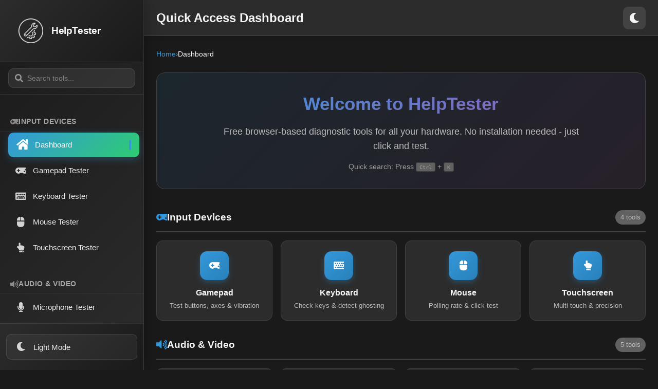

--- FILE ---
content_type: text/html; charset=utf-8
request_url: https://helptester.com/
body_size: 12768
content:

<!DOCTYPE html>
<html lang="en">
<head>
    <meta charset="UTF-8">
    <meta name="viewport" content="width=device-width, initial-scale=1.0">
    <meta name="theme-color" content="#1a1a1a">

    <!-- Preconnect to external origins for faster resource loading (LCP) -->
    <link rel="preconnect" href="https://cdnjs.cloudflare.com" crossorigin>
    <link rel="preconnect" href="https://www.googletagmanager.com" crossorigin>
    <link rel="preconnect" href="https://pagead2.googlesyndication.com" crossorigin>
    <link rel="dns-prefetch" href="https://cdnjs.cloudflare.com">
    <link rel="dns-prefetch" href="https://www.googletagmanager.com">
    <link rel="dns-prefetch" href="https://pagead2.googlesyndication.com">

    <!-- SEO Title Tag -->
    <title>HelpTester - Free Online Hardware Testing Tools for Gamers</title>
    <meta name="google-adsense-account" content="ca-pub-8636738211470951">

    <!-- SEO Meta Tags -->
    <meta name="description" content="Test your gaming hardware with our free online diagnostic tools. No downloads required. Check your controllers, keyboard, mouse, audio, and display devices.">
    <meta name="keywords" content="hardware testing tools, game controller tester, gaming diagnostics">
    <meta name="msvalidate.01" content="53E11E327204DF56E982DFC99F17E0FE" />

    <!-- NOINDEX/NOFOLLOW Support -->
    
    <meta name="robots" content="index, follow">
    

    <!-- Canonical URL (only when not noindex) -->
    
    <link rel="canonical" href="https://helptester.com/">
    

    <!-- Open Graph Tags (only when not noindex) -->
    
    <meta property="og:title" content="HelpTester - Free Online Hardware Testing Tools for Gamers">
    <meta property="og:description" content="Test your gaming hardware with our free online diagnostic tools. No downloads required. Check your controllers, keyboard, mouse, audio, and display devices.">
    <meta property="og:url" content="https://helptester.com/">
    <meta property="og:type" content="website">
    <meta property="og:site_name" content="HelpTester">
    <meta property="og:image" content="https://helptester.com/static/img/HelpTester-og-image.jpg">

    <!-- Twitter Card data (only when not noindex) -->
    <meta name="twitter:card" content="summary_large_image">
    <meta name="twitter:title" content="HelpTester - Free Online Hardware Testing Tools for Gamers">
    <meta name="twitter:description" content="Test your gaming hardware with our free online diagnostic tools. No downloads required. Check your controllers, keyboard, mouse, audio, and display devices.">
    <meta name="twitter:image" content="https://helptester.com/static/img/HelpTester-twitter-image.jpg">
    

    <!-- JSON-LD Schema (only for indexed pages) -->
    
    <script type="application/ld+json">
        {"@context": "https://schema.org", "@type": "WebApplication", "name": "HelpTester", "applicationCategory": "Utility", "operatingSystem": "Any", "description": "Free online hardware testing and diagnostic tools for gamers and computer users.", "offers": {"@type": "Offer", "price": "0", "priceCurrency": "USD"}, "featureList": ["Controller and gamepad testing", "Keyboard testing", "Mouse testing", "Audio devices testing", "Display and screen testing", "Network diagnostics"]}
    </script>
    

    <!-- Google tag (gtag.js) -->
    <script async src="https://www.googletagmanager.com/gtag/js?id=G-LQ79NED1VJ"></script>
    <script nonce="778m97rJT_ESyFcygRbiLazjvS-s6XKXk7OnQiudUbw">window.dataLayer=window.dataLayer||[];function gtag(){dataLayer.push(arguments);}gtag('js',new Date());gtag('config','G-LQ79NED1VJ');</script>

    <script async src="https://pagead2.googlesyndication.com/pagead/js/adsbygoogle.js?client=ca-pub-8636738211470951"
    crossorigin="anonymous"></script>

    <!-- Favicons -->
    <link rel="icon" type="image/x-icon" href="/static/img/favicon.ico">
    <link rel="icon" type="image/png" sizes="16x16" href="/static/img/favicon-16x16.png">
    <link rel="icon" type="image/png" sizes="32x32" href="/static/img/favicon-32x32.png">
    <link rel="icon" type="image/png" sizes="48x48" href="/static/img/favicon-48x48.png">
    <link rel="icon" type="image/png" sizes="64x64" href="/static/img/favicon-64x64.png">
    <link rel="icon" type="image/png" sizes="128x128" href="/static/img/favicon-128x128.png">
    <link rel="apple-touch-icon" sizes="180x180" href="/static/img/apple-touch-icon.png">
    <link rel="icon" type="image/png" sizes="192x192" href="/static/img/android-chrome-192x192.png">
    <link rel="icon" type="image/png" sizes="512x512" href="/static/img/android-chrome-512x512.png">

    <!-- CSS -->
    <link rel="stylesheet" href="/static/css/styles.css">
    <!-- Preload Font Awesome to reduce CLS window when icons appear -->
    <link rel="preload" href="https://cdnjs.cloudflare.com/ajax/libs/font-awesome/5.15.4/css/all.min.css" as="style" crossorigin>
    <!-- Font Awesome loaded as link instead of CSS @import to avoid render-blocking chain (LCP fix) -->
    <link rel="stylesheet" href="https://cdnjs.cloudflare.com/ajax/libs/font-awesome/5.15.4/css/all.min.css" media="print" id="fa-css">
    <script nonce="778m97rJT_ESyFcygRbiLazjvS-s6XKXk7OnQiudUbw">document.getElementById('fa-css').onload=function(){this.media='all'};</script>
    <noscript><link rel="stylesheet" href="https://cdnjs.cloudflare.com/ajax/libs/font-awesome/5.15.4/css/all.min.css"></noscript>
    
<style>
  .dashboard-header {
    text-align: center;
    margin-bottom: 2.5rem;
    padding: 2rem 1rem;
    background: linear-gradient(135deg, rgba(52, 152, 219, 0.1) 0%, rgba(155, 89, 182, 0.1) 100%);
    border-radius: 16px;
    border: 1px solid var(--border-color);
  }

  .dashboard-header h2 {
    font-size: 2.2rem;
    margin-bottom: 0.75rem;
    background: linear-gradient(135deg, var(--primary-color) 0%, #9b59b6 100%);
    -webkit-background-clip: text;
    -webkit-text-fill-color: transparent;
    background-clip: text;
  }

  .dashboard-header p {
    font-size: 1.1rem;
    color: var(--text-light);
    max-width: 700px;
    margin: 0 auto;
    line-height: 1.6;
  }

  .dashboard-header .search-hint {
    margin-top: 1rem;
    font-size: 0.85rem;
    color: var(--text-lighter);
  }

  .dashboard-header .search-hint kbd {
    background: var(--gray-200);
    padding: 2px 6px;
    border-radius: 4px;
    font-family: monospace;
    font-size: 0.8rem;
    border: 1px solid var(--border-color);
  }

  .dark-theme .dashboard-header .search-hint kbd {
    background: var(--gray-700);
  }

  .category-section {
    margin-bottom: 2rem;
  }

  .category-header {
    display: flex;
    align-items: center;
    gap: 10px;
    margin-bottom: 1rem;
    padding-bottom: 0.75rem;
    border-bottom: 2px solid var(--border-color);
    font-size: 1.2rem;
    font-weight: 600;
    color: var(--text-color);
  }

  .category-header i {
    font-size: 1.3rem;
    color: var(--primary-color);
  }

  .category-header .tool-count {
    margin-left: auto;
    font-size: 0.8rem;
    font-weight: 500;
    color: var(--text-light);
    background: var(--gray-200);
    padding: 4px 10px;
    border-radius: 20px;
  }

  .dark-theme .category-header .tool-count {
    background: var(--gray-700);
  }

  .quick-access-grid {
    display: grid;
    grid-template-columns: repeat(auto-fill, minmax(200px, 1fr));
    gap: 1rem;
  }

  .quick-access-item {
    background-color: var(--card-bg);
    border-radius: 12px;
    border: 1px solid var(--border-color);
    padding: 1.25rem;
    text-align: center;
    transition: all 0.25s ease;
    display: flex;
    flex-direction: column;
    align-items: center;
    text-decoration: none;
    position: relative;
    overflow: hidden;
  }

  .quick-access-item::before {
    content: '';
    position: absolute;
    top: 0;
    left: 0;
    right: 0;
    height: 3px;
    background: linear-gradient(90deg, var(--primary-color), #9b59b6);
    transform: scaleX(0);
    transition: transform 0.25s ease;
  }

  .quick-access-item:hover {
    transform: translateY(-4px);
    box-shadow: 0 8px 24px rgba(0, 0, 0, 0.15);
    border-color: var(--primary-color);
  }

  .quick-access-item:hover::before {
    transform: scaleX(1);
  }

  .item-icon {
    width: 56px;
    height: 56px;
    border-radius: 14px;
    display: flex;
    align-items: center;
    justify-content: center;
    margin-bottom: 0.75rem;
    background: linear-gradient(135deg, var(--primary-color), #2980b9);
    color: white;
    font-size: 24px;
    box-shadow: 0 4px 12px rgba(52, 152, 219, 0.3);
    transition: transform 0.25s ease;
  }

  .quick-access-item:hover .item-icon {
    transform: scale(1.1);
  }

  /* Different icon colors for categories */
  .quick-access-item[data-category="input"] .item-icon {
    background: linear-gradient(135deg, #3498db, #2980b9);
  }
  .quick-access-item[data-category="audio"] .item-icon {
    background: linear-gradient(135deg, #2ecc71, #27ae60);
  }
  .quick-access-item[data-category="video"] .item-icon {
    background: linear-gradient(135deg, #9b59b6, #8e44ad);
  }
  .quick-access-item[data-category="system"] .item-icon {
    background: linear-gradient(135deg, #e74c3c, #c0392b);
  }
  .quick-access-item[data-category="network"] .item-icon {
    background: linear-gradient(135deg, #f39c12, #d35400);
  }

  .item-name {
    font-weight: 600;
    font-size: 1rem;
    color: var(--text-color);
    margin-bottom: 0.25rem;
  }

  .item-desc {
    font-size: 0.8rem;
    color: var(--text-light);
    line-height: 1.4;
  }

  /* Info cards at bottom */
  .info-section {
    margin-top: 3rem;
  }

  .info-grid {
    display: grid;
    grid-template-columns: repeat(auto-fit, minmax(300px, 1fr));
    gap: 1.5rem;
    margin-bottom: 2rem;
  }

  .info-card {
    background-color: var(--card-bg);
    border-radius: 12px;
    border: 1px solid var(--border-color);
    padding: 1.5rem;
  }

  .info-card h4 {
    font-size: 1.1rem;
    margin-bottom: 1rem;
    color: var(--text-color);
    display: flex;
    align-items: center;
    gap: 8px;
  }

  .info-card h4 i {
    color: var(--primary-color);
  }

  .info-card p, .info-card li {
    font-size: 0.9rem;
    color: var(--text-light);
    line-height: 1.6;
  }

  .info-card ul, .info-card ol {
    padding-left: 1.25rem;
    margin: 0;
  }

  .info-card li {
    margin-bottom: 0.5rem;
  }

  .faq-item {
    padding: 0.75rem 0;
    border-bottom: 1px solid var(--border-color);
  }

  .faq-item:last-child {
    border-bottom: none;
    padding-bottom: 0;
  }

  .faq-question {
    font-weight: 600;
    color: var(--text-color);
    font-size: 0.9rem;
    margin-bottom: 0.25rem;
  }

  .faq-answer {
    font-size: 0.85rem;
    color: var(--text-light);
  }

  @media (max-width: 768px) {
    .dashboard-header h2 {
      font-size: 1.6rem;
    }

    .quick-access-grid {
      grid-template-columns: repeat(2, 1fr);
      gap: 0.75rem;
    }

    .quick-access-item {
      padding: 1rem;
    }

    .item-icon {
      width: 48px;
      height: 48px;
      font-size: 20px;
    }

    .item-name {
      font-size: 0.9rem;
    }

    .item-desc {
      display: none;
    }

    .info-grid {
      grid-template-columns: 1fr;
    }
  }

  @media (max-width: 480px) {
    .quick-access-grid {
      grid-template-columns: repeat(2, 1fr);
    }
  }
</style>


    <!-- Extra Head Content -->
    

    <!-- Critical inline styles: navigation layout + prevent animation flash (CLS fix) -->
    <style>
        /* Define --nav-width inline to prevent CLS from external CSS loading delay */
        :root { --nav-width: 280px; }

        /* Prevent CLS from scrollbar appearance */
        html { overflow-y: scroll; }

        /* Prevent initial animation flash */
        .main-nav { transition: none !important; }
        .page-loading .main-nav { transition: none !important; }
        .page-loading .nav-item a { transition: none !important; }
        .page-loading .nav-item-icon { transition: none !important; }
        .page-loading .mobile-menu-overlay { transition: none !important; }

        /* Mobile Menu Overlay */
        .mobile-menu-overlay {
            position: fixed; top: 0; left: 0; width: 100vw; height: 100vh;
            background-color: rgba(0, 0, 0, 0.5); z-index: 99;
            opacity: 0; visibility: hidden; backdrop-filter: blur(4px);
        }
        .mobile-menu-overlay.overlay-active { opacity: 1; visibility: visible; }

        /* Enhanced Navigation */
        .main-nav {
            position: fixed; top: 0; left: 0; width: var(--nav-width, 280px); height: 100vh;
            background: linear-gradient(135deg, #1a1a1a 0%, #2c2c2c 100%);
            border-right: 1px solid rgba(255, 255, 255, 0.1);
            display: flex; flex-direction: column; z-index: 100;
            box-shadow: 0 0 30px rgba(0, 0, 0, 0.3); overflow-y: auto;
        }
        .main-nav.nav-transition { transition: transform 0.3s cubic-bezier(0.4, 0, 0.2, 1); }
        .nav-transition .mobile-menu-overlay { transition: all 0.3s cubic-bezier(0.4, 0, 0.2, 1); }

        /* Logo Section */
        .nav-logo {
            display: flex; justify-content: space-between; align-items: center;
            padding: 20px; border-bottom: 1px solid rgba(255, 255, 255, 0.1);
            background: linear-gradient(135deg, #2c2c2c 0%, #1a1a1a 100%);
        }
        .nav-brand { display: flex; align-items: center; }
        .nav-brand img { width: 80px; height: 80px; border-radius: 8px; }
        .brand-name { font-size: 1.3rem; font-weight: 700; color: white; letter-spacing: -0.02em; }

        /* Close Button */
        .menu-close {
            display: none; width: 32px; height: 32px;
            background: rgba(255, 255, 255, 0.1); border: none; border-radius: 6px;
            cursor: pointer; position: relative; transition: all 0.2s ease;
        }
        .menu-close:hover { background: rgba(255, 255, 255, 0.2); transform: scale(1.05); }
        .menu-close span {
            position: absolute; width: 16px; height: 2px; background-color: white;
            top: 50%; left: 50%; transition: transform 0.2s ease;
        }
        .menu-close span:first-child { transform: translate(-50%, -50%) rotate(45deg); }
        .menu-close span:last-child { transform: translate(-50%, -50%) rotate(-45deg); }

        /* Navigation Content */
        .nav-content { flex: 1; overflow-y: auto; padding: 10px 0; }

        /* Section Headers */
        .nav-section-header {
            display: flex; align-items: center; gap: 12px;
            padding: 16px 20px 8px 20px; margin-top: 20px;
            font-size: 0.85rem; font-weight: 600; color: rgba(255, 255, 255, 0.6);
            text-transform: uppercase; letter-spacing: 0.5px;
            border-bottom: 1px solid rgba(255, 255, 255, 0.05);
        }
        .nav-section:first-child .nav-section-header { margin-top: 0; }
        .nav-section-header i { font-size: 1rem; opacity: 0.8; width: 1em; height: 1em; line-height: 1; display: inline-block; overflow: hidden; }

        /* Navigation Items */
        .nav-section-items { list-style: none; padding: 0; margin: 0; }
        .nav-item { margin: 2px 12px; }
        .nav-item a {
            display: flex; align-items: center; padding: 12px 16px;
            color: rgba(255, 255, 255, 0.9); text-decoration: none;
            border-radius: 10px; position: relative; overflow: hidden;
        }
        .nav-transition .nav-item a { transition: all 0.2s ease; }
        .nav-item a::before {
            content: ''; position: absolute; top: 0; left: 0; right: 0; bottom: 0;
            background: linear-gradient(135deg, rgba(52, 152, 219, 0.1) 0%, rgba(155, 89, 182, 0.1) 100%);
            opacity: 0; transition: opacity 0.2s ease;
        }
        .nav-item a:hover::before { opacity: 1; }
        .nav-item a:hover { transform: translateX(4px); color: white; }

        .nav-item-icon {
            width: 24px; height: 24px; display: flex; align-items: center;
            justify-content: center; margin-right: 12px; position: relative; z-index: 1;
        }
        .nav-transition .nav-item-icon { transition: all 0.2s ease; }
        .nav-item a:hover .nav-item-icon { transform: scale(1.1); }
        .nav-item-icon i { font-size: 1.2rem; color: rgba(255, 255, 255, 0.8); transition: all 0.2s ease; }
        .nav-item a:hover .nav-item-icon i { color: rgba(255, 255, 255, 1); transform: scale(1.1); }
        .nav-item-text { flex: 1; font-weight: 500; font-size: 0.95rem; position: relative; z-index: 1; }
        .nav-item-indicator {
            width: 4px; height: 20px; background: var(--primary-color, #3498db);
            border-radius: 2px; opacity: 0; transition: opacity 0.2s ease; position: relative; z-index: 1;
        }

        /* Active State */
        .nav-item.active a {
            background: linear-gradient(135deg, var(--primary-color, #3498db) 0%, var(--secondary-color, #2ecc71) 100%);
            color: white; transform: translateX(4px); box-shadow: 0 4px 15px rgba(52, 152, 219, 0.3);
        }
        .nav-item.active a::before { opacity: 0; }
        .nav-item.active .nav-item-icon i { color: white; transform: scale(1.2); }
        .nav-item.active .nav-item-indicator { opacity: 1; }

        /* Footer Actions */
        .nav-footer {
            margin-top: auto; padding: 20px 12px;
            border-top: 1px solid rgba(255, 255, 255, 0.1);
            background: linear-gradient(135deg, #2c2c2c 0%, #1a1a1a 100%);
        }
        .nav-action-button {
            width: 100%; display: flex; align-items: center; padding: 12px 16px; margin-bottom: 8px;
            background: rgba(255, 255, 255, 0.05); border: 1px solid rgba(255, 255, 255, 0.1);
            border-radius: 10px; color: rgba(255, 255, 255, 0.9); cursor: pointer;
            transition: all 0.2s ease; font-size: 0.95rem;
        }
        .nav-action-button:hover { background: rgba(255, 255, 255, 0.1); transform: translateY(-1px); box-shadow: 0 4px 12px rgba(0, 0, 0, 0.2); }
        .nav-action-button:last-child { margin-bottom: 0; }
        .nav-action-icon { width: 24px; height: 24px; display: flex; align-items: center; justify-content: center; margin-right: 12px; }
        .nav-action-icon i { font-size: 1.1rem; color: rgba(255, 255, 255, 0.8); }
        .nav-action-text { font-weight: 500; }

        /* Header Styles */
        .main-header {
            height: 70px; display: flex; align-items: center; justify-content: space-between;
            padding: 0 24px; background: var(--card-bg); border-bottom: 1px solid var(--border-color);
            box-shadow: 0 2px 10px rgba(0, 0, 0, 0.1); position: sticky; top: 0; z-index: 50;
        }
        .header-left { display: flex; align-items: center; gap: 16px; }
        .menu-toggle {
            display: none; flex-direction: column; justify-content: space-between;
            width: 24px; height: 18px; background: none; border: none; cursor: pointer;
        }
        .banner { max-width: 100%; margin: 0 auto; }
        .banner img { display: block; max-width: 100%; height: auto; }
        .menu-toggle span { width: 100%; height: 2px; background-color: var(--text-color); border-radius: 1px; transition: all 0.3s ease; }
        .page-title { font-size: 1.5rem; font-weight: 600; color: var(--text-color); margin: 0; }
        .header-right { display: flex; align-items: center; gap: 8px; }
        .header-action-btn {
            width: 44px; height: 44px; display: flex; align-items: center; justify-content: center;
            background: var(--gray-200); border: none; border-radius: 10px;
            color: var(--text-color); cursor: pointer; transition: all 0.2s ease;
        }
        .header-action-btn:hover { background: var(--gray-300); transform: scale(1.05); }
        .dark-theme .header-action-btn { background: var(--gray-800); }
        .dark-theme .header-action-btn:hover { background: var(--gray-700); }

        /* Breadcrumbs */
        .content-header { display: flex; justify-content: space-between; align-items: center; margin-bottom: 24px; }
        .breadcrumbs { display: flex; align-items: center; gap: 8px; font-size: 0.9rem; color: var(--text-light); }
        .breadcrumbs a { color: var(--primary-color); text-decoration: none; transition: color 0.2s ease; }
        .breadcrumbs a:hover { color: var(--primary-dark); }
        .breadcrumb-separator { color: var(--text-lighter); font-size: 0.8rem; }
        .breadcrumb-current { color: var(--text-color); font-weight: 500; }

        /* Main Content */
        .content-wrapper { margin-left: var(--nav-width, 280px); min-height: 100vh; display: flex; flex-direction: column; }
        .main-content { flex: 1; padding: 24px; }

        /* Dashboard Grid */
        .dashboard-grid { display: grid; grid-template-columns: repeat(auto-fit, minmax(400px, 1fr)); gap: 24px; }

        /* Card Styles */
        .card { background: var(--card-bg); border-radius: 12px; box-shadow: 0 2px 8px rgba(0, 0, 0, 0.1); border: 1px solid var(--border-color); overflow: hidden; }
        .card-header { display: flex; justify-content: space-between; align-items: center; padding: 20px; border-bottom: 1px solid var(--border-color); }
        .card-header h2 { font-size: 1.2rem; font-weight: 600; color: var(--text-color); margin: 0; }
        .card-tools { display: flex; gap: 8px; }
        .card-action-btn {
            width: 36px; height: 36px; display: flex; align-items: center; justify-content: center;
            background: var(--gray-200); border: none; border-radius: 8px;
            color: var(--text-light); cursor: pointer; transition: all 0.2s ease;
        }
        .card-action-btn:hover { background: var(--gray-300); color: var(--text-color); transform: scale(1.05); }
        .dark-theme .card-action-btn { background: var(--gray-800); }
        .dark-theme .card-action-btn:hover { background: var(--gray-700); }
        .card-body { padding: 20px; }

        /* Stat Grid */
        .stat-grid { display: grid; grid-template-columns: repeat(auto-fit, minmax(120px, 1fr)); gap: 16px; }
        .stat-item { display: flex; align-items: center; gap: 12px; padding: 16px; background: var(--gray-100); border-radius: 10px; }
        .dark-theme .stat-item { background: var(--gray-800); }
        .stat-icon { width: 40px; height: 40px; border-radius: 8px; background: var(--primary-color); }
        .stat-icon.connected { background: var(--success-color, #10b981); }
        .stat-icon.calibrated { background: var(--info-color, #3b82f6); }
        .stat-icon.saved { background: var(--warning-color, #f59e0b); }
        .stat-icon.recent { background: var(--purple-color, #8b5cf6); }
        .stat-value { font-size: 1.5rem; font-weight: 700; color: var(--text-color); }
        .stat-label { font-size: 0.85rem; color: var(--text-light); }

        /* Table Styles */
        .table-responsive { overflow-x: auto; -webkit-overflow-scrolling: touch; }
        .data-table { width: 100%; border-collapse: collapse; font-size: 0.9rem; }
        .data-table th, .data-table td { text-align: left; padding: 12px 8px; border-bottom: 1px solid var(--border-color); }
        .data-table th { font-weight: 600; color: var(--text-light); background: var(--gray-100); }
        .dark-theme .data-table th { background: var(--gray-800); }
        .data-table td { color: var(--text-color); }
        .table-actions { display: flex; gap: 4px; }
        .icon-button {
            width: 32px; height: 32px; display: flex; align-items: center; justify-content: center;
            background: var(--gray-200); border: none; border-radius: 6px;
            color: var(--text-light); cursor: pointer; transition: all 0.2s ease;
        }
        .icon-button:hover { background: var(--gray-300); color: var(--text-color); }
        .dark-theme .icon-button { background: var(--gray-700); }
        .dark-theme .icon-button:hover { background: var(--gray-600); }

        /* Badge Styles */
        .badge { padding: 4px 8px; border-radius: 6px; font-size: 0.8rem; font-weight: 500; }
        .badge.success { background: rgba(16, 185, 129, 0.1); color: var(--success-color, #10b981); }
        .badge.neutral { background: var(--gray-200); color: var(--text-light); }
        .badge.warning { background: rgba(245, 158, 11, 0.1); color: var(--warning-color, #f59e0b); }
        .dark-theme .badge.neutral { background: var(--gray-700); color: var(--text-light); }

        /* Quick Actions */
        .quick-actions { display: grid; grid-template-columns: repeat(auto-fit, minmax(120px, 1fr)); gap: 16px; }
        .quick-action-item {
            display: flex; flex-direction: column; align-items: center; gap: 8px; padding: 20px;
            background: var(--gray-100); border-radius: 10px; text-decoration: none;
            color: var(--text-color); transition: all 0.2s ease;
        }
        .quick-action-item:hover { transform: translateY(-2px); box-shadow: 0 4px 12px rgba(0, 0, 0, 0.1); }
        .dark-theme .quick-action-item { background: var(--gray-800); }
        .quick-icon { width: 48px; height: 48px; border-radius: 10px; background: var(--primary-color); }
        .quick-icon.test { background: var(--primary-color, #3498db); }
        .quick-icon.mic { background: var(--success-color, #10b981); }
        .quick-icon.keyboard { background: var(--warning-color, #f59e0b); }
        .quick-icon.webcam { background: var(--purple-color, #8b5cf6); }

        /* Requirement List */
        .requirement-list { display: flex; flex-direction: column; gap: 12px; }
        .requirement-item { display: flex; justify-content: space-between; align-items: center; padding: 12px 0; border-bottom: 1px solid var(--border-color); }
        .requirement-item:last-child { border-bottom: none; }
        .requirement-label { font-weight: 500; color: var(--text-color); }

        /* Footer */
        .main-footer {
            display: flex; justify-content: space-between; align-items: center;
            padding: 20px 24px; border-top: 1px solid var(--border-color);
            font-size: 0.9rem; color: var(--text-light); background: var(--card-bg); margin-top: auto;
        }
        .footer-right { display: flex; align-items: center; gap: 8px; }
        .footer-right a { color: var(--primary-color); text-decoration: none; }
        .footer-right a:hover { text-decoration: underline; }
        .footer-separator { color: var(--text-lighter); }
        .footer-link-btn { background: none; border: none; color: var(--primary-color); text-decoration: underline; cursor: pointer; font-size: inherit; }
        .footer-link-btn:hover { color: var(--primary-dark); }

        /* Search Box Styles */
        .nav-search { padding: 12px 16px; border-bottom: 1px solid rgba(255, 255, 255, 0.1); }
        .search-container {
            display: flex; align-items: center; background: rgba(255, 255, 255, 0.08);
            border: 1px solid rgba(255, 255, 255, 0.1); border-radius: 10px; padding: 0 12px; transition: all 0.2s ease;
        }
        .search-container:focus-within { background: rgba(255, 255, 255, 0.12); border-color: var(--primary-color, #3498db); box-shadow: 0 0 0 3px rgba(52, 152, 219, 0.2); }
        .search-container .icon-search { color: rgba(255, 255, 255, 0.5); font-size: 1rem; margin-right: 8px; }
        .search-container input { flex: 1; background: none; border: none; color: white; font-size: 0.9rem; padding: 10px 0; outline: none; }
        .search-container input::placeholder { color: rgba(255, 255, 255, 0.4); }
        .search-clear { background: none; border: none; color: rgba(255, 255, 255, 0.5); font-size: 1.2rem; cursor: pointer; padding: 4px 8px; line-height: 1; transition: color 0.2s ease; }
        .search-clear:hover { color: white; }
        .search-results { margin-top: 8px; background: rgba(0, 0, 0, 0.3); border-radius: 10px; overflow: hidden; max-height: 300px; overflow-y: auto; }
        .search-result-item { display: flex; align-items: center; padding: 12px 16px; color: rgba(255, 255, 255, 0.9); text-decoration: none; transition: all 0.2s ease; border-bottom: 1px solid rgba(255, 255, 255, 0.05); }
        .search-result-item:last-child { border-bottom: none; }
        .search-result-item:hover { background: rgba(52, 152, 219, 0.2); }
        .search-result-item i { margin-right: 12px; font-size: 1.1rem; opacity: 0.8; }
        .search-result-item span { flex: 1; }
        .search-result-item .search-category { font-size: 0.75rem; color: rgba(255, 255, 255, 0.4); text-transform: uppercase; }
        .search-no-results { padding: 16px; text-align: center; color: rgba(255, 255, 255, 0.5); font-size: 0.9rem; }

        /* Dark theme adjustments */
        .dark-theme .main-nav { background: linear-gradient(135deg, #1a1a1a 0%, #2c2c2c 100%); }
        .dark-theme .nav-logo { background: linear-gradient(135deg, #2c2c2c 0%, #1a1a1a 100%); }
        .dark-theme .nav-footer { background: linear-gradient(135deg, #2c2c2c 0%, #1a1a1a 100%); }

        /* Focus styles for accessibility */
        .nav-item a:focus, .nav-action-button:focus, .menu-toggle:focus, .menu-close:focus {
            outline: 2px solid var(--primary-color); outline-offset: 2px;
        }

        /* High contrast mode support */
        @media (prefers-contrast: high) {
            .nav-item a { border: 1px solid rgba(255, 255, 255, 0.3); }
            .nav-item.active a { border: 2px solid white; }
        }

        /* Mobile Responsive Design */
        @media (max-width: 768px) {
            :root { --nav-width: 280px; }
            .main-nav { transform: translateX(-100%); width: 280px; }
            .main-nav.nav-open { transform: translateX(0); }
            .content-wrapper { margin-left: 0; }
            .menu-toggle { display: flex; }
            .menu-close { display: flex; }
            .main-header { padding: 0 16px; }
            .page-title { font-size: 1.3rem; }
            .main-content { padding: 16px; }
            .content-header { flex-direction: column; align-items: flex-start; gap: 12px; margin-bottom: 20px; }
            .dashboard-grid { grid-template-columns: 1fr; gap: 16px; }
            .main-footer { flex-direction: column; gap: 12px; text-align: center; padding: 16px; }
            .footer-right { flex-wrap: wrap; justify-content: center; }
            .nav-item a { padding: 16px; min-height: 56px; }
            .nav-action-button { padding: 16px; min-height: 56px; }
            .data-table { font-size: 0.85rem; }
            .data-table th, .data-table td { padding: 8px 4px; }
            .table-actions { flex-direction: column; gap: 2px; }
            .stat-grid { grid-template-columns: 1fr 1fr; gap: 12px; }
            .quick-actions { grid-template-columns: 1fr 1fr; gap: 12px; }
        }
        @media (max-width: 480px) {
            .main-nav { width: 100vw; }
            .nav-brand img { width: 36px; height: 36px; }
            .brand-name { font-size: 1.2rem; }
            .page-title { font-size: 1.2rem; }
            .main-content { padding: 12px; }
            .stat-grid { grid-template-columns: 1fr; }
            .quick-actions { grid-template-columns: 1fr; }
            .data-table th:nth-child(3), .data-table td:nth-child(3) { display: none; }
        }

        /* Smooth animations for users who prefer motion */
        @media (prefers-reduced-motion: no-preference) {
            .nav-transition .nav-item a { transition: all 0.3s cubic-bezier(0.4, 0, 0.2, 1); }
            .nav-transition .nav-item-icon { transition: all 0.3s cubic-bezier(0.4, 0, 0.2, 1); }
        }
    </style>
</head>
<body class="page-loading">
    <script nonce="778m97rJT_ESyFcygRbiLazjvS-s6XKXk7OnQiudUbw">
        // Apply saved theme IMMEDIATELY before any paint to prevent CLS from theme flash
        (function() {
            var saved = localStorage.getItem('theme');
            if (saved !== 'light') {
                document.body.classList.add('dark-theme');
            }
        })();
    </script>
    <!-- Mobile Menu Overlay -->
    <div class="mobile-menu-overlay" id="mobile-menu-overlay"></div>

    <nav class="main-nav" id="main-nav">
        <div class="nav-logo">
            <div class="nav-brand">
                <img id="logo" src="/static/img/logoweiss.png" alt="HelpTester Logo" width="80" height="80" fetchpriority="high" />
                <span class="brand-name"><HelpTester>HelpTester</HelpTester></span>
            </div>
            <button class="menu-close" id="menu-close" aria-label="Close menu">
                <span></span>
                <span></span>
            </button>
        </div>

        <!-- Search Box -->
        <div class="nav-search">
            <div class="search-container">
                <i class="icon-search"></i>
                <input type="text" id="nav-search-input" placeholder="Search tools..." autocomplete="off">
                <button class="search-clear" id="search-clear" style="display: none;">×</button>
            </div>
            <div class="search-results" id="search-results" style="display: none;"></div>
        </div>

        <div class="nav-content">
            <ul class="nav-links">
                <!-- Input Devices Section -->
                <li class="nav-section">
                    <div class="nav-section-header">
                        <i class="icon-gamepad"></i>
                        <span>Input Devices</span>
                    </div>
                    <ul class="nav-section-items">
                        <li class="nav-item active">
                            <a href="/">
                                <div class="nav-item-icon">
                                    <i class="icon-home"></i>
                                </div>
                                <span class="nav-item-text">Dashboard</span>
                                <div class="nav-item-indicator"></div>
                            </a>
                        </li>
                        <li class="nav-item ">
                            <a href="/gamepad-tester-controller/">
                                <div class="nav-item-icon">
                                    <i class="icon-gamepad"></i>
                                </div>
                                <span class="nav-item-text">Gamepad Tester</span>
                                <div class="nav-item-indicator"></div>
                            </a>
                        </li>
                        <li class="nav-item ">
                            <a href="/keyboard-test-online/">
                                <div class="nav-item-icon">
                                    <i class="icon-keyboard"></i>
                                </div>
                                <span class="nav-item-text">Keyboard Tester</span>
                                <div class="nav-item-indicator"></div>
                            </a>
                        </li>
                        <li class="nav-item ">
                            <a href="/mouse-test-online/">
                                <div class="nav-item-icon">
                                    <i class="icon-mouse"></i>
                                </div>
                                <span class="nav-item-text">Mouse Tester</span>
                                <div class="nav-item-indicator"></div>
                            </a>
                        </li>
                        <li class="nav-item ">
                            <a href="/touchscreen-test/">
                                <div class="nav-item-icon">
                                    <i class="icon-touchscreen"></i>
                                </div>
                                <span class="nav-item-text">Touchscreen Tester</span>
                                <div class="nav-item-indicator"></div>
                            </a>
                        </li>
                    </ul>
                </li>

                <!-- Audio & Video Section -->
                <li class="nav-section">
                    <div class="nav-section-header">
                        <i class="icon-speaker"></i>
                        <span>Audio & Video</span>
                    </div>
                    <ul class="nav-section-items">
                        <li class="nav-item ">
                            <a href="/microphon-test-online/">
                                <div class="nav-item-icon">
                                    <i class="icon-mic"></i>
                                </div>
                                <span class="nav-item-text">Microphone Tester</span>
                                <div class="nav-item-indicator"></div>
                            </a>
                        </li>
                        <li class="nav-item ">
                            <a href="/speaker-test-online/">
                                <div class="nav-item-icon">
                                    <i class="icon-speaker"></i>
                                </div>
                                <span class="nav-item-text">Speaker Tester</span>
                                <div class="nav-item-indicator"></div>
                            </a>
                        </li>
                        <li class="nav-item ">
                            <a href="/webcam-test-online/">
                                <div class="nav-item-icon">
                                    <i class="icon-webcam"></i>
                                </div>
                                <span class="nav-item-text">Webcam Tester</span>
                                <div class="nav-item-indicator"></div>
                            </a>
                        </li>
                        <li class="nav-item ">
                            <a href="/midi-test-online/">
                                <div class="nav-item-icon">
                                    <i class="icon-music"></i>
                                </div>
                                <span class="nav-item-text">MIDI Tester</span>
                                <div class="nav-item-indicator"></div>
                            </a>
                        </li>
                        <li class="nav-item ">
                            <a href="/key-finder/">
                                <div class="nav-item-icon">
                                    <i class="icon-music"></i>
                                </div>
                                <span class="nav-item-text">Key Finder</span>
                                <div class="nav-item-indicator"></div>
                            </a>
                        </li>
                    </ul>
                </li>

                <!-- System & Display Section -->
                <li class="nav-section">
                    <div class="nav-section-header">
                        <i class="icon-tools"></i>
                        <span>System & Display</span>
                    </div>
                    <ul class="nav-section-items">
                        <li class="nav-item ">
                            <a href="/hardware-stresstest/">
                                <div class="nav-item-icon">
                                    <i class="icon-tools"></i>
                                </div>
                                <span class="nav-item-text">Stress Test</span>
                                <div class="nav-item-indicator"></div>
                            </a>
                        </li>
                        <li class="nav-item ">
                            <a href="/deadpixel-test/">
                                <div class="nav-item-icon">
                                    <i class="icon-deadpixel"></i>
                                </div>
                                <span class="nav-item-text">Dead Pixel Tester</span>
                                <div class="nav-item-indicator"></div>
                            </a>
                        </li>
                        <li class="nav-item ">
                            <a href="/internet-speed-test/">
                                <div class="nav-item-icon">
                                    <i class="icon-internet"></i>
                                </div>
                                <span class="nav-item-text">Speed Test</span>
                                <div class="nav-item-indicator"></div>
                            </a>
                        </li>
                        <li class="nav-item ">
                            <a href="/myipaddress/">
                                <div class="nav-item-icon">
                                    <i class="icon-settings"></i>
                                </div>
                                <span class="nav-item-text">IP Tester</span>
                                <div class="nav-item-indicator"></div>
                            </a>
                        </li>
                    </ul>
                </li>

                <!-- Website Check Section -->
                <li class="nav-section">
                    <div class="nav-section-header">
                        <i class="icon-internet"></i>
                        <span>Website Check</span>
                    </div>
                    <ul class="nav-section-items">
                        <li class="nav-item ">
                            <a href="/favicon-checker/">
                                <div class="nav-item-icon">
                                    <i class="icon-deadpixel"></i>
                                </div>
                                <span class="nav-item-text">Favicon Checker</span>
                                <div class="nav-item-indicator"></div>
                            </a>
                        </li>
                        <li class="nav-item ">
                            <a href="/dns-checker/">
                                <div class="nav-item-icon">
                                    <i class="icon-internet"></i>
                                </div>
                                <span class="nav-item-text">DNS Checker</span>
                                <div class="nav-item-indicator"></div>
                            </a>
                        </li>
                        <li class="nav-item ">
                            <a href="/favicon-generator/">
                                <div class="nav-item-icon">
                                    <i class="icon-settings"></i>
                                </div>
                                <span class="nav-item-text">Favicon Generator</span>
                                <div class="nav-item-indicator"></div>
                            </a>
                        </li>
                        <li class="nav-item ">
                            <a href="/tag-checker/">
                                <div class="nav-item-icon">
                                    <i class="icon-code"></i>
                                </div>
                                <span class="nav-item-text">Tag Checker</span>
                                <div class="nav-item-indicator"></div>
                            </a>
                        </li>
                    </ul>
                </li>

                <!-- Developer Tools Section -->
                <li class="nav-section">
                    <div class="nav-section-header">
                        <i class="icon-code"></i>
                        <span>Developer Tools</span>
                    </div>
                    <ul class="nav-section-items">
                        <li class="nav-item ">
                            <a href="/qr-generator/">
                                <div class="nav-item-icon">
                                    <i class="icon-deadpixel"></i>
                                </div>
                                <span class="nav-item-text">QR Generator</span>
                                <div class="nav-item-indicator"></div>
                            </a>
                        </li>
                        <li class="nav-item ">
                            <a href="/json-formatter/">
                                <div class="nav-item-icon">
                                    <i class="icon-code"></i>
                                </div>
                                <span class="nav-item-text">JSON Formatter</span>
                                <div class="nav-item-indicator"></div>
                            </a>
                        </li>
                        <li class="nav-item ">
                            <a href="/base64-encoder-decoder/">
                                <div class="nav-item-icon">
                                    <i class="icon-key"></i>
                                </div>
                                <span class="nav-item-text">Base64 Encoder</span>
                                <div class="nav-item-indicator"></div>
                            </a>
                        </li>
                        <li class="nav-item ">
                            <a href="/ai-unicode-remover/">
                                <div class="nav-item-icon">
                                    <i class="icon-magic"></i>
                                </div>
                                <span class="nav-item-text">AI Unicode Remover</span>
                                <div class="nav-item-indicator"></div>
                            </a>
                        </li>
                    </ul>
                </li>

                <!-- Site Section -->
                <li class="nav-section">
                    <div class="nav-section-header">
                        <i class="icon-info"></i>
                        <span>Site</span>
                    </div>
                    <ul class="nav-section-items">
                        <li class="nav-item">
                            <a href="/about/">
                                <div class="nav-item-icon">
                                    <i class="icon-info"></i>
                                </div>
                                <span class="nav-item-text">About</span>
                                <div class="nav-item-indicator"></div>
                            </a>
                        </li>
                        <li class="nav-item">
                            <a href="/contact/">
                                <div class="nav-item-icon">
                                    <i class="icon-mail"></i>
                                </div>
                                <span class="nav-item-text">Contact</span>
                                <div class="nav-item-indicator"></div>
                            </a>
                        </li>
                    </ul>
                </li>
            </ul>
        </div>

        <div class="nav-footer">
            <button class="nav-action-button theme-toggle" id="theme-toggle">
                <div class="nav-action-icon">
                    <i class="icon-theme"></i>
                </div>
                <span class="nav-action-text">Light Mode</span>
            </button>
            
        </div>
    </nav>

    <div class="content-wrapper">
        <header class="main-header">
            <div class="header-left">
                <button class="menu-toggle" id="menu-toggle" aria-label="Open menu">
                    <span></span>
                    <span></span>
                    <span></span>
                </button>

                <h1 class="page-title">Quick Access Dashboard</h1>

            </div>

            <div class="header-right">

                <button class="header-action-btn theme-toggle-header" id="theme-toggle-header" aria-label="Toggle theme">
                    <i class="icon-theme"></i>
                </button>
            </div>
        </header>




        <main class="main-content">
            <div class="content-header">
                <div class="breadcrumbs">
                    <a href="/">Home</a>
                    <i class="breadcrumb-separator">›</i>
                    <span class="breadcrumb-current">Dashboard</span>
                </div>
                <div class="page-actions">
                    
                </div>
            </div>
            

            
<div class="dashboard-header">
  <h2>Welcome to HelpTester</h2>
  <p>Free browser-based diagnostic tools for all your hardware. No installation needed - just click and test.</p>
  <div class="search-hint">Quick search: Press <kbd>Ctrl</kbd> + <kbd>K</kbd></div>
</div>

<!-- Input Devices -->
<div class="category-section">
  <h3 class="category-header">
    <i class="icon-gamepad"></i>
    Input Devices
    <span class="tool-count">4 tools</span>
  </h3>
  <div class="quick-access-grid">
    <a href="/gamepad-tester-controller/" class="quick-access-item" data-category="input">
      <div class="item-icon"><i class="icon-gamepad"></i></div>
      <div class="item-name">Gamepad</div>
      <div class="item-desc">Test buttons, axes & vibration</div>
    </a>
    <a href="/keyboard-test-online/" class="quick-access-item" data-category="input">
      <div class="item-icon"><i class="icon-keyboard"></i></div>
      <div class="item-name">Keyboard</div>
      <div class="item-desc">Check keys & detect ghosting</div>
    </a>
    <a href="/mouse-test-online/" class="quick-access-item" data-category="input">
      <div class="item-icon"><i class="icon-mouse"></i></div>
      <div class="item-name">Mouse</div>
      <div class="item-desc">Polling rate & click test</div>
    </a>
    <a href="/touchscreen-test/" class="quick-access-item" data-category="input">
      <div class="item-icon"><i class="icon-touchscreen"></i></div>
      <div class="item-name">Touchscreen</div>
      <div class="item-desc">Multi-touch & precision</div>
    </a>
  </div>
</div>

<!-- Audio & Video -->
<div class="category-section">
  <h3 class="category-header">
    <i class="icon-speaker"></i>
    Audio & Video
    <span class="tool-count">5 tools</span>
  </h3>
  <div class="quick-access-grid">
    <a href="/microphon-test-online/" class="quick-access-item" data-category="audio">
      <div class="item-icon"><i class="icon-mic"></i></div>
      <div class="item-name">Microphone</div>
      <div class="item-desc">Audio input & quality</div>
    </a>
    <a href="/speaker-test-online/" class="quick-access-item" data-category="audio">
      <div class="item-icon"><i class="icon-speaker"></i></div>
      <div class="item-name">Speakers</div>
      <div class="item-desc">Audio output & channels</div>
    </a>
    <a href="/webcam-test-online/" class="quick-access-item" data-category="video">
      <div class="item-icon"><i class="icon-webcam"></i></div>
      <div class="item-name">Webcam</div>
      <div class="item-desc">Camera quality & settings</div>
    </a>
    <a href="/midi-test-online/" class="quick-access-item" data-category="audio">
      <div class="item-icon"><i class="icon-music"></i></div>
      <div class="item-name">MIDI</div>
      <div class="item-desc">MIDI devices & signals</div>
    </a>
    <a href="/key-finder/" class="quick-access-item" data-category="audio">
      <div class="item-icon"><i class="icon-music"></i></div>
      <div class="item-name">Key Finder</div>
      <div class="item-desc">Detect music key & scale</div>
    </a>
  </div>
</div>

<!-- System & Network -->
<div class="category-section">
  <h3 class="category-header">
    <i class="icon-tools"></i>
    System & Network
    <span class="tool-count">4 tools</span>
  </h3>
  <div class="quick-access-grid">
    <a href="/hardware-stresstest/" class="quick-access-item" data-category="system">
      <div class="item-icon"><i class="icon-tools"></i></div>
      <div class="item-name">Stress Test</div>
      <div class="item-desc">CPU & GPU load testing</div>
    </a>
    <a href="/deadpixel-test/" class="quick-access-item" data-category="system">
      <div class="item-icon"><i class="icon-deadpixel"></i></div>
      <div class="item-name">Dead Pixel</div>
      <div class="item-desc">Screen pixel detection</div>
    </a>
    <a href="/internet-speed-test/" class="quick-access-item" data-category="network">
      <div class="item-icon"><i class="icon-internet"></i></div>
      <div class="item-name">Speed Test</div>
      <div class="item-desc">Internet speed check</div>
    </a>
    <a href="/myipaddress/" class="quick-access-item" data-category="network">
      <div class="item-icon"><i class="icon-settings"></i></div>
      <div class="item-name">IP Tester</div>
      <div class="item-desc">Network info & location</div>
    </a>
  </div>
</div>

<!-- Website Check -->
<div class="category-section">
  <h3 class="category-header">
    <i class="icon-internet"></i>
    Website Check
    <span class="tool-count">4 tools</span>
  </h3>
  <div class="quick-access-grid">
    <a href="/favicon-checker/" class="quick-access-item" data-category="website">
      <div class="item-icon" style="background: linear-gradient(135deg, #1abc9c, #16a085);"><i class="icon-deadpixel"></i></div>
      <div class="item-name">Favicon Checker</div>
      <div class="item-desc">Check website icons & favicons</div>
    </a>
    <a href="/dns-checker/" class="quick-access-item" data-category="website">
      <div class="item-icon" style="background: linear-gradient(135deg, #3498db, #2980b9);"><i class="icon-internet"></i></div>
      <div class="item-name">DNS Checker</div>
      <div class="item-desc">Lookup DNS records & verify domain</div>
    </a>
    <a href="/favicon-generator/" class="quick-access-item" data-category="website">
      <div class="item-icon" style="background: linear-gradient(135deg, #9b59b6, #8e44ad);"><i class="icon-settings"></i></div>
      <div class="item-name">Favicon Generator</div>
      <div class="item-desc">Create favicons from any image</div>
    </a>
    <a href="/tag-checker/" class="quick-access-item" data-category="website">
      <div class="item-icon" style="background: linear-gradient(135deg, #e74c3c, #c0392b);"><i class="icon-code"></i></div>
      <div class="item-name">Tag Checker</div>
      <div class="item-desc">Detect GTM, Meta Pixel & more</div>
    </a>
  </div>
</div>

<!-- Developer Tools -->
<div class="category-section">
  <h3 class="category-header">
    <i class="icon-code"></i>
    Developer Tools
    <span class="tool-count">4 tools</span>
  </h3>
  <div class="quick-access-grid">
    <a href="/qr-generator/" class="quick-access-item" data-category="developer">
      <div class="item-icon" style="background: linear-gradient(135deg, #8e44ad, #9b59b6);"><i class="icon-deadpixel"></i></div>
      <div class="item-name">QR Generator</div>
      <div class="item-desc">Create custom QR codes</div>
    </a>
    <a href="/json-formatter/" class="quick-access-item" data-category="developer">
      <div class="item-icon" style="background: linear-gradient(135deg, #2c3e50, #34495e);"><i class="icon-code"></i></div>
      <div class="item-name">JSON Formatter</div>
      <div class="item-desc">Format, validate & beautify JSON</div>
    </a>
    <a href="/base64-encoder-decoder/" class="quick-access-item" data-category="developer">
      <div class="item-icon" style="background: linear-gradient(135deg, #16a085, #1abc9c);"><i class="icon-key"></i></div>
      <div class="item-name">Base64 Encoder</div>
      <div class="item-desc">Encode & decode Base64 text/images</div>
    </a>
    <a href="/ai-unicode-remover/" class="quick-access-item" data-category="developer">
      <div class="item-icon" style="background: linear-gradient(135deg, #e74c3c, #c0392b);"><i class="icon-magic"></i></div>
      <div class="item-name">AI Unicode Remover</div>
      <div class="item-desc">Clean hidden chars from AI text</div>
    </a>
  </div>
</div>

<!-- Info Section -->
<div class="info-section">
  <div class="info-grid">
    <div class="info-card">
      <h4><i class="icon-info"></i> About HelpTester</h4>
      <p>Free browser-based toolkit for testing hardware. All tests run locally - no data is stored or sent to servers.</p>
      <ul>
        <li><strong>No installs</strong> - Everything runs in your browser</li>
        <li><strong>Privacy-first</strong> - Tests run locally</li>
        <li><strong>Accurate</strong> - Clear visualizations & metrics</li>
      </ul>
    </div>
    
    <div class="info-card">
      <h4><i class="icon-tools"></i> How to Use</h4>
      <ol>
        <li>Select a tool from the categories above</li>
        <li>Follow the on-screen instructions</li>
        <li>Review results and diagnostics</li>
        <li>Use tips to troubleshoot issues</li>
      </ol>
    </div>

    <div class="info-card">
      <h4><i class="icon-info"></i> FAQ</h4>
      <div class="faq-item">
        <div class="faq-question">Do I need to install anything?</div>
        <div class="faq-answer">No. Works with standard web APIs.</div>
      </div>
      <div class="faq-item">
        <div class="faq-question">Which browsers work?</div>
        <div class="faq-answer">Chrome, Edge, Firefox, Safari (latest).</div>
      </div>
      <div class="faq-item">
        <div class="faq-question">Is my data private?</div>
        <div class="faq-answer">Yes. All data stays in your session.</div>
      </div>
    </div>
  </div>
</div>

        </main>

        <footer class="main-footer">
            <div class="footer-left">© 2026 HelpTester - Designed and developed by <a href="https://webgep.de" target="_blank" rel="dofollow">webgep</a></div>
            <div class="footer-right">
                <a href="/privacy-policy/">Privacy Policy</a>
                <span class="footer-separator">|</span>
                <a href="/terms-of-service/">Terms of Service</a>
                <span class="footer-separator">|</span>
                <a href="/imprint/">Imprint</a>
                <span class="footer-separator">|</span>
                <a href="/about/">About</a>
                <span class="footer-separator">|</span>
                <a href="/contact/">Contact</a>
            </div>
        </footer>
    </div>

    <!-- Scripts -->
    <script nonce="778m97rJT_ESyFcygRbiLazjvS-s6XKXk7OnQiudUbw">
        // DOM Ready Handler
        document.addEventListener('DOMContentLoaded', function() {
            // Initialize page loading state
            let isPageLoaded = false;

            // Function to finalize page loading
            function finalizePageLoad() {
                if (isPageLoaded) return;
                isPageLoaded = true;

                // Remove page loading class
                document.body.classList.remove('page-loading');

                // Enable transitions after a short delay
                setTimeout(() => {
                    const nav = document.getElementById('main-nav');
                    if (nav) {
                        nav.classList.add('nav-transition');
                    }
                }, 50);
            }

            // Finalize loading when everything is ready
            if (document.readyState === 'complete') {
                finalizePageLoad();
            } else {
                window.addEventListener('load', finalizePageLoad);
            }

            // Menu functionality
            const menuToggle = document.getElementById('menu-toggle');
            const menuClose = document.getElementById('menu-close');
            const mobileOverlay = document.getElementById('mobile-menu-overlay');
            const mainNav = document.getElementById('main-nav');

            function openMenu() {
                // Ensure transitions are enabled for user interactions
                if (mainNav && !mainNav.classList.contains('nav-transition')) {
                    mainNav.classList.add('nav-transition');
                }
                document.body.classList.add('menu-open');
                mainNav.classList.add('nav-open');
                mobileOverlay.classList.add('overlay-active');
            }

            function closeMenu() {
                document.body.classList.remove('menu-open');
                mainNav.classList.remove('nav-open');
                mobileOverlay.classList.remove('overlay-active');
            }

            if (menuToggle) {
                menuToggle.addEventListener('click', openMenu);
            }

            if (menuClose) {
                menuClose.addEventListener('click', closeMenu);
            }

            if (mobileOverlay) {
                mobileOverlay.addEventListener('click', closeMenu);
            }

            // Close menu on escape key
            document.addEventListener('keydown', function(e) {
                if (e.key === 'Escape' && document.body.classList.contains('menu-open')) {
                    closeMenu();
                }
            });

            // Theme Toggle functionality
            const themeToggle = document.getElementById('theme-toggle');
            const themeToggleHeader = document.getElementById('theme-toggle-header');

            function toggleTheme() {
                document.body.classList.toggle('dark-theme');
                const themeText = document.querySelector('#theme-toggle .nav-action-text');
                const isDark = document.body.classList.contains('dark-theme');

                if (themeText) {
                    themeText.textContent = isDark ? 'Light Mode' : 'Dark Mode';
                }

                // Logo switching
                const logo = document.getElementById('logo');
                if (logo) {
                    logo.src = isDark
                        ? "/static/img/logoweiss.png"
                        : "/static/img/logoweiss.png";
                }

                // Save theme preference
                localStorage.setItem('theme', isDark ? 'dark' : 'light');
            }

            if (themeToggle) {
                themeToggle.addEventListener('click', toggleTheme);
            }

            if (themeToggleHeader) {
                themeToggleHeader.addEventListener('click', toggleTheme);
            }

            // Sync theme UI state (theme class is already set by blocking script)
            const isDarkTheme = document.body.classList.contains('dark-theme');
            const themeText = document.querySelector('#theme-toggle .nav-action-text');
            if (themeText) {
                themeText.textContent = isDarkTheme ? 'Light Mode' : 'Dark Mode';
            }

            // Logo initialization
            const logo = document.getElementById('logo');
            if (logo) {
                logo.src = isDarkTheme
                    ? "/static/img/logoweiss.png"
                    : "/static/img/logoschwarz.png";
            }

            // Smooth scrolling for mobile nav
            const navLinks = document.querySelectorAll('.nav-item a');
            navLinks.forEach(link => {
                link.addEventListener('click', () => {
                    if (window.innerWidth <= 768) {
                        closeMenu();
                    }
                });
            });

            // Add touch feedback for mobile nav items (passive for better INP)
            if ('ontouchstart' in window) {
                navLinks.forEach(link => {
                    link.addEventListener('touchstart', function() {
                        this.style.transform = 'scale(0.95)';
                    }, { passive: true });

                    link.addEventListener('touchend', function() {
                        this.style.transform = 'scale(1)';
                    }, { passive: true });
                });
            }

            // Search functionality
            const searchInput = document.getElementById('nav-search-input');
            const searchResults = document.getElementById('search-results');
            const searchClear = document.getElementById('search-clear');

            // All available tools for search
            const tools = [
                { name: 'Dashboard', url: '/', icon: 'icon-home', category: 'Home' },
                { name: 'Gamepad Tester', url: '/gamepad-tester-controller/', icon: 'icon-gamepad', category: 'Input' },
                { name: 'Keyboard Tester', url: '/keyboard-test-online/', icon: 'icon-keyboard', category: 'Input' },
                { name: 'Mouse Tester', url: '/mouse-test-online/', icon: 'icon-mouse', category: 'Input' },
                { name: 'Touchscreen Tester', url: '/touchscreen-test/', icon: 'icon-touchscreen', category: 'Input' },
                { name: 'Microphone Tester', url: '/microphon-test-online/', icon: 'icon-mic', category: 'Audio' },
                { name: 'Speaker Tester', url: '/speaker-test-online/', icon: 'icon-speaker', category: 'Audio' },
                { name: 'Webcam Tester', url: '/webcam-test-online/', icon: 'icon-webcam', category: 'Video' },
                { name: 'MIDI Tester', url: '/midi-test-online/', icon: 'icon-music', category: 'Audio' },
                { name: 'Key Finder', url: '/key-finder/', icon: 'icon-music', category: 'Audio' },
                { name: 'Stress Test', url: '/hardware-stresstest/', icon: 'icon-tools', category: 'System' },
                { name: 'Dead Pixel Tester', url: '/deadpixel-test/', icon: 'icon-deadpixel', category: 'Display' },
                { name: 'Speed Test', url: '/internet-speed-test/', icon: 'icon-internet', category: 'Network' },
                { name: 'IP Tester', url: '/myipaddress/', icon: 'icon-settings', category: 'Network' },
                { name: 'Favicon Checker', url: '/favicon-checker/', icon: 'icon-deadpixel', category: 'Website' },
                { name: 'DNS Checker', url: '/dns-checker/', icon: 'icon-internet', category: 'Website' },
                { name: 'Favicon Generator', url: '/favicon-generator/', icon: 'icon-settings', category: 'Website' },
                { name: 'Tag Checker', url: '/tag-checker/', icon: 'icon-code', category: 'Website' },
                { name: 'QR Generator', url: '/qr-generator/', icon: 'icon-deadpixel', category: 'Developer' },
                { name: 'JSON Formatter', url: '/json-formatter/', icon: 'icon-code', category: 'Developer' },
                { name: 'About', url: '/about/', icon: 'icon-info', category: 'Site' },
                { name: 'Contact', url: '/contact/', icon: 'icon-mail', category: 'Site' }
            ];

            function performSearch(query) {
                if (!query.trim()) {
                    searchResults.style.display = 'none';
                    searchClear.style.display = 'none';
                    return;
                }

                searchClear.style.display = 'block';
                const lowerQuery = query.toLowerCase();
                const matches = tools.filter(tool => 
                    tool.name.toLowerCase().includes(lowerQuery) ||
                    tool.category.toLowerCase().includes(lowerQuery)
                );

                if (matches.length === 0) {
                    searchResults.innerHTML = '<div class="search-no-results">No tools found</div>';
                } else {
                    searchResults.innerHTML = matches.map(tool => `
                        <a href="${tool.url}" class="search-result-item">
                            <i class="${tool.icon}"></i>
                            <span>${tool.name}</span>
                            <span class="search-category">${tool.category}</span>
                        </a>
                    `).join('');
                }
                searchResults.style.display = 'block';
            }

            // Debounced search for better INP
            let searchTimeout;
            if (searchInput) {
                searchInput.addEventListener('input', (e) => {
                    clearTimeout(searchTimeout);
                    searchTimeout = setTimeout(() => performSearch(e.target.value), 50);
                });
                searchInput.addEventListener('focus', () => {
                    if (searchInput.value.trim()) {
                        performSearch(searchInput.value);
                    }
                });
            }

            if (searchClear) {
                searchClear.addEventListener('click', () => {
                    searchInput.value = '';
                    searchResults.style.display = 'none';
                    searchClear.style.display = 'none';
                    searchInput.focus();
                });
            }

            // Close search results when clicking outside
            document.addEventListener('click', (e) => {
                if (!e.target.closest('.nav-search')) {
                    searchResults.style.display = 'none';
                }
            });

            // Keyboard shortcut: Ctrl+K or Cmd+K to focus search
            document.addEventListener('keydown', (e) => {
                if ((e.ctrlKey || e.metaKey) && e.key === 'k') {
                    e.preventDefault();
                    if (window.innerWidth <= 768) {
                        openMenu();
                    }
                    setTimeout(() => searchInput.focus(), 100);
                }
            });

            // Scroll to active menu item on page load
            const activeItem = document.querySelector('.nav-item.active');
            const navContent = document.querySelector('.nav-content');
            if (activeItem && navContent) {
                // Small delay to ensure layout is complete
                setTimeout(() => {
                    const itemRect = activeItem.getBoundingClientRect();
                    const navRect = navContent.getBoundingClientRect();
                    
                    // Check if active item is outside visible area
                    if (itemRect.top < navRect.top || itemRect.bottom > navRect.bottom) {
                        activeItem.scrollIntoView({ behavior: 'instant', block: 'center' });
                    }
                }, 50);
            }

            // Save menu scroll position before page unload
            const NAV_SCROLL_KEY = 'navScrollPosition';
            
            // Restore scroll position
            const savedScrollPos = sessionStorage.getItem(NAV_SCROLL_KEY);
            if (savedScrollPos && navContent) {
                navContent.scrollTop = parseInt(savedScrollPos, 10);
            }
            
            // Save scroll position on navigation
            window.addEventListener('pagehide', () => {
                if (navContent) {
                    sessionStorage.setItem(NAV_SCROLL_KEY, navContent.scrollTop);
                }
            });
        });

        
    </script>

    
</body>
</html>


--- FILE ---
content_type: text/css; charset="utf-8"
request_url: https://helptester.com/static/css/styles.css
body_size: 4340
content:
/* styles.css - Unified styling for the entire Gamepad Tester project */
/* Font Awesome is now loaded via <link> in the HTML head for better LCP */

/* Force font-display: swap for Font Awesome to prevent invisible text */
@font-face {
  font-family: 'Font Awesome 5 Free';
  font-display: swap;
}
@font-face {
  font-family: 'Font Awesome 5 Brands';
  font-display: swap;
}

/* ======= Variables and Base Settings ======= */
:root {
  /* Color Palette */
  --primary-color: #3498db;
  --primary-dark: #2980b9;
  --secondary-color: #2ecc71;
  --secondary-dark: #27ae60;
  --accent-color: #f39c12;
  --accent-dark: #e67e22;
  --danger-color: #e74c3c;
  --danger-dark: #c0392b;
  --warning-color: #f1c40f;
  --success-color: #2ecc71;
  --info-color: #3498db;
  --neutral-color: #95a5a6;

  /* Grayscale */
  --gray-100: #f9f9f9;
  --gray-200: #f5f5f5;
  --gray-300: #e0e0e0;
  --gray-400: #bdbdbd;
  --gray-500: #9e9e9e;
  --gray-600: #757575;
  --gray-700: #616161;
  --gray-800: #424242;
  --gray-900: #212121;

  /* Background & Text */
  --bg-color: #f9f9f9;
  --card-bg: #ffffff;
  --text-color: #333333;
  --text-light: #757575;
  --text-lighter: #9e9e9e;
  --border-color: #e0e0e0;
  --border-radius: 8px;
  --box-shadow: 0 4px 6px rgba(0, 0, 0, 0.05);
  --box-shadow-lg: 0 10px 15px rgba(0, 0, 0, 0.1);

  /* Layout */
  --header-height: 60px;
  --nav-width: 280px;
  --footer-height: 50px;
  --spacing-xs: 4px;
  --spacing-sm: 8px;
  --spacing-md: 16px;
  --spacing-lg: 24px;
  --spacing-xl: 32px;

  /* Animationen */
  --transition-speed: 0.2s;
}

/* ======= Dark Theme Variablen ======= */
.dark-theme {
  --bg-color: #1a1a1a;
  --card-bg: #2c2c2c;
  --text-color: #f5f5f5;
  --text-light: #bdbdbd;
  --text-lighter: #9e9e9e;
  --border-color: #424242;
  --box-shadow: 0 4px 6px rgba(0, 0, 0, 0.2);
  --box-shadow-lg: 0 10px 15px rgba(0, 0, 0, 0.3);
}

/* ======= Reset & Base Styles ======= */
* {
  margin: 0;
  padding: 0;
  box-sizing: border-box;
}

/* Prevent CLS from scrollbar appearance */
html {
  overflow-y: scroll;
}

body {
  font-family: 'Segoe UI', Tahoma, Geneva, Verdana, sans-serif;
  background-color: var(--bg-color);
  color: var(--text-color);
  line-height: 1.6;
  min-height: 100vh;
  position: relative;
}

a {
  color: var(--primary-color);
  text-decoration: none;
  transition: color var(--transition-speed);
}

a:hover {
  color: var(--primary-dark);
}

h1, h2, h3, h4, h5, h6 {
  margin-bottom: var(--spacing-md);
  font-weight: 600;
}

h1 {
  font-size: 2rem;
}

h2 {
  font-size: 1.5rem;
}

button {
  cursor: pointer;
  border: none;
  background: none;
  transition: all var(--transition-speed);
}

input, select, textarea {
  font-family: inherit;
  font-size: 1rem;
  padding: var(--spacing-sm) var(--spacing-md);
  border: 1px solid var(--border-color);
  border-radius: var(--border-radius);
  background-color: var(--card-bg);
  color: var(--text-color);
}

ul {
  list-style: none;
}

/* ====== Layout ====== */
.content-wrapper {
  display: flex;
  flex-direction: column;
  min-height: 100vh;
  margin-left: var(--nav-width);
}

.main-nav {
  position: fixed;
  top: 0;
  left: 0;
  width: var(--nav-width);
  height: 100vh;
  background-color: var(--card-bg);
  border-right: 1px solid var(--border-color);
  display: flex;
  flex-direction: column;
  z-index: 100;
  transition: transform var(--transition-speed), width var(--transition-speed);
  box-shadow: var(--box-shadow);
}

.main-header {
  height: var(--header-height);
  display: flex;
  align-items: center;
  justify-content: space-between;
  padding: 0 var(--spacing-lg);
  background-color: var(--card-bg);
  border-bottom: 1px solid var(--border-color);
  box-shadow: var(--box-shadow);
}

.main-content {
  flex: 1;
  padding: var(--spacing-lg);
}

.main-footer {
  display: flex;
  justify-content: space-between;
  align-items: center;
  padding: var(--spacing-md) var(--spacing-lg);
  border-top: 1px solid var(--border-color);
  font-size: 0.9rem;
  color: var(--text-light);
  height: var(--footer-height);
}

/* Navigation */
.nav-logo {
  display: flex;
  align-items: center;
  padding: var(--spacing-lg);
  border-bottom: 1px solid var(--border-color);
}

.nav-logo img {
  width: 60px;
  height: 60px;
}

.nav-logo span {
  font-size: 1.2rem;
  font-weight: bold;
}

.nav-links {
  flex: 1;
  padding: var(--spacing-md) 0;
  overflow-y: auto;
}

.nav-item {
  margin: var(--spacing-xs) 0;
}

.nav-item a {
  display: flex;
  align-items: center;
  padding: var(--spacing-md) var(--spacing-lg);
  color: var(--text-color);
  transition: background-color var(--transition-speed);
}

.nav-item a:hover {
  background-color: var(--gray-200);
  color: var(--text-color);
}

.nav-item.active a {
  background-color: var(--primary-color);
  color: white;
}

.dark-theme .nav-item a:hover {
  background-color: var(--gray-800);
}

.nav-footer {
  padding: var(--spacing-md) var(--spacing-lg);
  border-top: 1px solid var(--border-color);
}

/* Header Components */
.header-left, .header-right {
  display: flex;
  align-items: center;
}

.menu-toggle {
  display: none;
  flex-direction: column;
  justify-content: space-between;
  width: 24px;
  height: 18px;
  margin-right: var(--spacing-md);
}

.menu-toggle span {
  width: 100%;
  height: 2px;
  background-color: var(--text-color);
  transition: transform var(--transition-speed);
}

.search-box {
  display: flex;
  align-items: center;
  background-color: var(--gray-200);
  border-radius: 20px;
  padding: 0 var(--spacing-md);
  margin-right: var(--spacing-lg);
}

.dark-theme .search-box {
  background-color: var(--gray-800);
}

.search-box input {
  background-color: transparent;
  border: none;
  padding: var(--spacing-sm) var(--spacing-md);
  width: 200px;
}

.search-box button {
  color: var(--text-light);
}

.header-actions {
  display: flex;
  align-items: center;
}

.action-button {
  width: 40px;
  height: 40px;
  display: flex;
  align-items: center;
  justify-content: center;
  margin-left: var(--spacing-sm);
  border-radius: 50%;
  color: var(--text-color);
  transition: background-color var(--transition-speed);
}

.action-button:hover {
  background-color: var(--gray-200);
}

.dark-theme .action-button:hover {
  background-color: var(--gray-800);
}

/* Content Components */
.content-header {
  display: flex;
  justify-content: space-between;
  align-items: center;
  margin-bottom: var(--spacing-lg);
}

.breadcrumbs {
  color: var(--text-light);
  font-size: 0.9rem;
}

.page-actions {
  display: flex;
  gap: var(--spacing-md);
}

/* Cards */
.card {
  background-color: var(--card-bg);
  border-radius: var(--border-radius);
  box-shadow: var(--box-shadow);
  margin-bottom: var(--spacing-lg);
  overflow: hidden;
}

.card-header {
  padding: var(--spacing-md) var(--spacing-lg);
  display: flex;
  justify-content: space-between;
  align-items: center;
  border-bottom: 1px solid var(--border-color);
}

.card-tools {
  display: flex;
  align-items: center;
  gap: var(--spacing-sm);
}

.card-body {
  padding: var(--spacing-lg);
}

/* Dashboard Grid */
.dashboard-grid {
  display: grid;
  grid-template-columns: repeat(2, 1fr);
  gap: var(--spacing-lg);
}

/* Stat Items */
.stat-grid {
  display: grid;
  grid-template-columns: repeat(auto-fit, minmax(120px, 1fr));
  gap: var(--spacing-md);
}

.stat-item {
  display: flex;
  align-items: center;
  padding: var(--spacing-md);
  background-color: var(--gray-100);
  border-radius: var(--border-radius);
}

.dark-theme .stat-item {
  background-color: var(--gray-800);
}

.stat-icon {
  width: 40px;
  height: 40px;
  border-radius: 50%;
  margin-right: var(--spacing-md);
  display: flex;
  align-items: center;
  justify-content: center;
}

.stat-icon.connected {
  background-color: var(--success-color);
}

.stat-icon.calibrated {
  background-color: var(--info-color);
}

.stat-icon.saved {
  background-color: var(--accent-color);
}

.stat-icon.recent {
  background-color: var(--neutral-color);
}

.stat-info {
  flex: 1;
}

.stat-value {
  font-size: 1.5rem;
  font-weight: bold;
}

.stat-label {
  font-size: 0.85rem;
  color: var(--text-light);
}

/* Data Table */
.data-table {
  width: 100%;
  border-collapse: collapse;
}

.data-table th, .data-table td {
  padding: var(--spacing-md);
  text-align: left;
  border-bottom: 1px solid var(--border-color);
}

.data-table th {
  font-weight: 600;
  color: var(--text-light);
  font-size: 0.9rem;
}

.data-table tr:last-child td {
  border-bottom: none;
}

/* Badges */
.badge {
  display: inline-block;
  padding: 4px 8px;
  border-radius: 12px;
  font-size: 0.75rem;
  font-weight: 600;
}

.badge.success {
  background-color: rgba(46, 204, 113, 0.2);
  color: var(--success-color);
}

.badge.warning {
  background-color: rgba(241, 196, 15, 0.2);
  color: var(--warning-color);
}

.badge.danger {
  background-color: rgba(231, 76, 60, 0.2);
  color: var(--danger-color);
}

.badge.neutral {
  background-color: rgba(149, 165, 166, 0.2);
  color: var(--neutral-color);
}

/* Buttons */
.button {
  padding: var(--spacing-sm) var(--spacing-md);
  border-radius: var(--border-radius);
  font-weight: 600;
  display: inline-flex;
  align-items: center;
  justify-content: center;
}

.button.primary {
  background-color: var(--primary-color);
  color: white;
}

.button.primary:hover {
  background-color: var(--primary-dark);
}

.button.secondary {
  background-color: #896666;
  color: var(--text-color);
}

.button.secondary:hover {
  background-color: var(--gray-300);
}

.icon-button {
  width: 30px;
  height: 30px;
  display: flex;
  align-items: center;
  justify-content: center;
  border-radius: 50%;
  color: var(--text-light);
  transition: background-color var(--transition-speed);
}

.icon-button:hover {
  background-color: var(--gray-200);
  color: var(--text-color);
}

/* Quick Actions */
.quick-actions {
  display: grid;
  grid-template-columns: repeat(auto-fit, minmax(120px, 1fr));
  gap: var(--spacing-md);
}

.quick-action-item {
  display: flex;
  flex-direction: column;
  align-items: center;
  padding: var(--spacing-lg);
  background-color: var(--gray-100);
  border-radius: var(--border-radius);
  text-align: center;
  transition: transform var(--transition-speed), background-color var(--transition-speed);
}

.quick-action-item:hover {
  transform: translateY(-2px);
  background-color: var(--gray-200);
}

.dark-theme .quick-action-item {
  background-color: var(--gray-800);
}

.dark-theme .quick-action-item:hover {
  background-color: var(--gray-700);
}

.quick-icon {
  width: 48px;
  height: 48px;
  border-radius: 50%;
  margin-bottom: var(--spacing-md);
  display: flex;
  align-items: center;
  justify-content: center;
  color: white;
  font-size: 20px;
}

.quick-icon.test {
  background-color: var(--primary-color);
}

.quick-icon.calibrate {
  background-color: var(--secondary-color);
}

.quick-icon.map {
  background-color: var(--accent-color);
}

.quick-icon.profile {
  background-color: var(--info-color);
}

.quick-icon.mic {
  background-color: #e74c3c;
}

.quick-icon.keyboard {
  background-color: #9b59b6;
}

/* Requirement List */
.requirement-list {
  display: flex;
  flex-direction: column;
  gap: var(--spacing-sm);
}

.requirement-item {
  display: flex;
  justify-content: space-between;
  align-items: center;
  padding: var(--spacing-md);
  background-color: var(--gray-100);
  border-radius: var(--border-radius);
}

.dark-theme .requirement-item {
  background-color: var(--gray-800);
}

/* User Profile */
.user-profile {
  display: flex;
  align-items: center;
  margin-top: var(--spacing-md);
  padding: var(--spacing-md) 0;
  border-top: 1px solid var(--border-color);
}

.user-profile img {
  width: 30px;
  height: 30px;
  border-radius: 50%;
  margin-right: var(--spacing-md);
}

/* Theme Toggle */
.theme-toggle {
  display: flex;
  align-items: center;
  padding: var(--spacing-md) 0;
  color: var(--text-color);
}

/* Icons - fixed dimensions prevent CLS when Font Awesome loads */
[class^="icon-"],
[class*=" icon-"] {
  display: inline-block;
  font-family: 'Font Awesome 5 Free';
  font-weight: 900;
  font-style: normal;
  font-size: 20px;
  width: 1em;
  height: 1em;
  line-height: 1;
  text-align: center;
  vertical-align: middle;
  overflow: hidden;
  background-color: transparent;
}

/* Menu & Navigation Icons */
.icon-home::before { content: "\f015"; }
.icon-gamepad::before { content: "\f11b"; }
.icon-mic::before { content: "\f130"; }
.icon-keyboard::before { content: "\f11c"; }
.icon-webcam::before { content: "\f03d"; }
.icon-touchscreen::before { content: "\f0a6"; }
.icon-deadpixel::before { content: "\f248"; }
.icon-settings::before { content: "\f013"; }
.icon-tools::before { content: "\f7d9"; }
.icon-mouse::before { content: "\f8cc"; }
.icon-speaker::before { content: "\f028"; }
.icon-music::before { content: "\f001"; }

/* MIDI tester spezifische Icons */
.icon-trash::before { content: "\f1f8"; }
.icon-refresh::before { content: "\f021"; }
.icon-play::before { content: "\f04b"; }
.icon-stop::before { content: "\f04d"; }
.icon-save::before { content: "\f0c7"; }
.icon-download::before { content: "\f019"; }
.icon-upload::before { content: "\f093"; }
.icon-note::before { content: "\f001"; }
.icon-midi::before { content: "\f001"; }
.icon-control::before { content: "\f1de"; }
.icon-device::before { content: "\f7a6"; }
.icon-piano::before { content: "\f8d4"; }
.icon-internet::before {
  content: "\f0ac";
}


/* Status-Indikatoren */
.status-indicator .icon-connected::before {
  content: "\f058";
  color: #28a745;
}
.status-indicator .icon-disconnected::before {
  content: "\f057";
  color: #dc3545;
}

/* Additional Icons */
.icon-search::before { content: "\f002"; }
.icon-notifications::before { content: "\f0f3"; }
.icon-theme::before { content: "\f186"; }
.icon-edit::before { content: "\f044"; }
.icon-help::before { content: "\f059"; }
.icon-profile::before { content: "\f007"; }
.icon-more::before { content: "\f141"; }

/* Tag Checker Icons */
.icon-code::before { content: "\f121"; }
.icon-key::before { content: "\f084"; }       /* Key Icon for Base64 */
.icon-link::before { content: "\f0c1"; }      /* Link Icon */
.icon-tags::before { content: "\f02c"; }
.icon-chart::before { content: "\f201"; }
.icon-megaphone::before { content: "\f0a1"; }
.icon-puzzle::before { content: "\f12e"; }
.icon-check-circle::before { content: "\f058"; }
.icon-list::before { content: "\f03a"; }
.icon-lightbulb::before { content: "\f0eb"; }
.icon-info::before { content: "\f05a"; }
.icon-warning::before { content: "\f071"; }
.icon-magic::before { content: "\f0d0"; }

/* Alternative Mikrofon- und Keyboard-Varianten */
.icon-mic-alt::before { content: "\f3c9"; }
.icon-headset::before { content: "\f590"; }
.icon-microphone-slash::before { content: "\f131"; }
.icon-keyboard-wireless::before { content: "\f8c5"; }

/* Animation for active Icons */
.icon-mic.active::before,
.icon-keyboard.active::before {
  animation: pulse 1.5s infinite;
}

@keyframes pulse {
  0% { transform: scale(1); }
  50% { transform: scale(1.2); }
  100% { transform: scale(1); }
}

/* Keyboard-specific styles */
.keyboard-info { margin-top: 30px; }
.keyboard-info ul { list-style: disc; padding-left: 20px; margin-bottom: 15px; }
.keyboard-info li { margin-bottom: 8px; }

/* Related Tools Card - Global */
.related-tools-card {
    margin-top: var(--spacing-lg);
}

.related-links {
    list-style: none;
    padding: 0;
    margin: 0;
}

.related-links li {
    padding: var(--spacing-sm) 0;
    border-bottom: 1px solid var(--border-color);
    color: var(--text-secondary);
}

.related-links li:last-child {
    border-bottom: none;
}

.related-links a {
    color: var(--primary-color);
    text-decoration: none;
    font-weight: 500;
    display: inline-flex;
    align-items: center;
    gap: var(--spacing-xs);
}

.related-links a:hover {
    text-decoration: underline;
}

.related-links i {
    font-size: 0.9em;
    opacity: 0.8;
}

/* Responsive */
@media (max-width: 992px) {
  .dashboard-grid {
    grid-template-columns: 1fr;
  }
}

@media (max-width: 768px) {
  :root {
    --nav-width: 0;
  }

  .menu-toggle {
    display: flex;
  }

  .main-nav {
    transform: translateX(-100%);
    width: 240px;
  }

  body.menu-open .main-nav {
    transform: translateX(0);
  }

  .content-wrapper {
    margin-left: 0;
  }

  .search-box input {
    width: 150px;
  }
}

@media (max-width: 576px) {
  .content-header {
    flex-direction: column;
    align-items: flex-start;
    gap: var(--spacing-md);
  }

  .search-box {
    display: none;
  }

  .stat-grid {
    grid-template-columns: 1fr 1fr;
  }

  .quick-actions {
    grid-template-columns: 1fr 1fr;
  }
}

/* Styles for the Menu Close Button */
.menu-close {
    display: none; /* Hidden by default, only show on mobile devices */
    flex-direction: column;
    justify-content: center;
    align-items: center;
    width: 36px;
    height: 36px;
    background: none;
    border: none;
    cursor: pointer;
    padding: 0;
    margin-left: auto; /* Rechts im nav-logo Container ausrichten */
    position: relative;
}

/* The three bars for the X */
.menu-close span {
    display: block;
    width: 24px;
    height: 2px;
    background-color: var(--text-color);
    position: absolute;
    transition: transform 0.3s ease;
}

/* First bar rotates to one half of the X */
.menu-close span:first-child {
    transform: rotate(45deg);
}

/* Zweiter Balken wird ausgeblendet */
.menu-close span:nth-child(2) {
    opacity: 0;
}

/* Third bar rotates to the other half of the X */
.menu-close span:last-child {
    transform: rotate(-45deg);
}

/* Show on mobile devices when the menu is open */
@media (max-width: 768px) {
    .menu-close {
        display: flex;
    }

    /* Sicherstellen, dass die Navigation genug Padding hat */
    .nav-logo {
        display: flex;
        justify-content: space-between;
        align-items: center;
        padding-right: 15px;
    }
}

/* Additional styles for Cookie Settings - Add to your main CSS file */

.cookie-settings-link {
    background: none;
    border: none;
    color: var(--text-color);
    display: flex;
    align-items: center;
    gap: 0.5rem;
    padding: 0.5rem 1rem;
    cursor: pointer;
    border-radius: var(--border-radius);
    transition: background-color 0.2s;
    width: 100%;
    text-align: left;
}

.cookie-settings-link:hover {
    background-color: var(--hover-bg);
}

.cookie-settings-link i {
    font-size: 1.2rem;
}

.cookie-settings-link span {
    font-size: 0.9rem;
}

/* Dark theme adjustments for cookie banner */
.dark-theme .cookie-modal-content {
    background: var(--card-bg);
    color: var(--text-color);
}

.dark-theme .cookie-modal-header {
    border-bottom-color: var(--border-color);
}

.dark-theme .cookie-modal-header h2 {
    color: var(--text-color);
}

.dark-theme .cookie-modal-close {
    color: var(--text-light);
}

.dark-theme .cookie-category {
    border-bottom-color: var(--border-color);
}

.dark-theme .cookie-category h3 {
    color: var(--text-color);
}

.dark-theme .cookie-category p {
    color: var(--text-light);
}

.dark-theme .cookie-modal-footer {
    border-top-color: var(--border-color);
}

/* Responsive improvements */
@media (max-width: 480px) {
    .cookie-consent-content {
        padding: 10px;
    }

    .cookie-consent-text h3 {
        font-size: 1.1em;
    }

    .cookie-consent-text p {
        font-size: 0.9em;
    }

    .cookie-btn {
        padding: 8px 12px;
        font-size: 0.9em;
    }

    .cookie-modal-content {
        margin: 10px;
        max-height: 90vh;
    }

    .cookie-modal-header,
    .cookie-modal-body,
    .cookie-modal-footer {
        padding: 15px;
    }
}